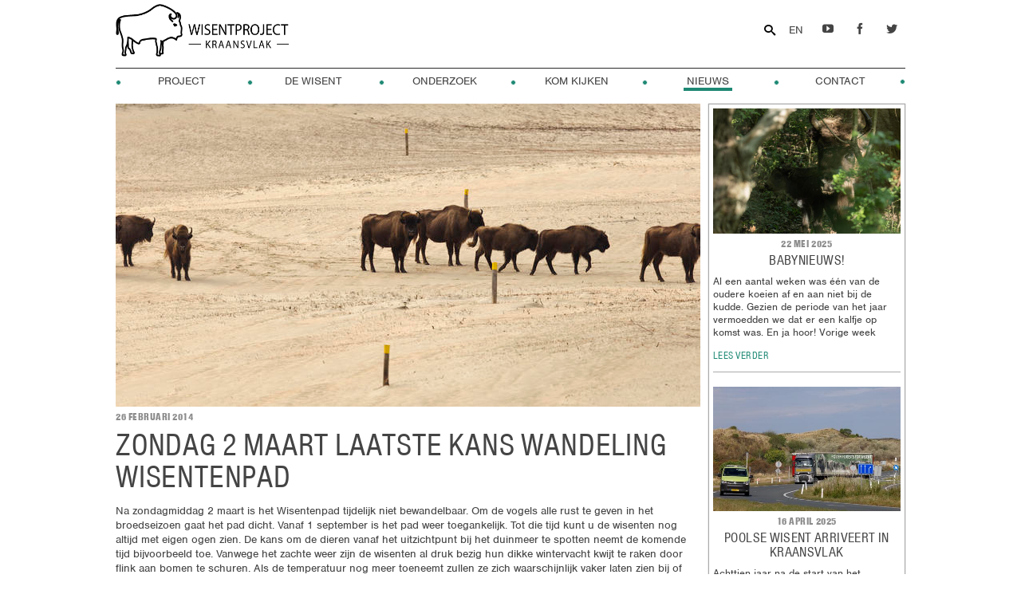

--- FILE ---
content_type: text/html; charset=utf-8
request_url: https://www.wisenten.nl/nl/nieuws/2014/zondag-2-maart-laatste-kans-wandeling-wisentenpad
body_size: 6934
content:
<!DOCTYPE html>
<!--[if IEMobile 7]><html class="iem7"  lang="nl" dir="ltr"><![endif]-->
<!--[if lte IE 6]><html class="lt-ie9 lt-ie8 lt-ie7"  lang="nl" dir="ltr"><![endif]-->
<!--[if (IE 7)&(!IEMobile)]><html class="lt-ie9 lt-ie8"  lang="nl" dir="ltr"><![endif]-->
<!--[if IE 8]><html class="lt-ie9"  lang="nl" dir="ltr"><![endif]-->
<!--[if (gte IE 9)|(gt IEMobile 7)]><!--><html  lang="nl" dir="ltr" prefix="content: http://purl.org/rss/1.0/modules/content/ dc: http://purl.org/dc/terms/ foaf: http://xmlns.com/foaf/0.1/ og: http://ogp.me/ns# rdfs: http://www.w3.org/2000/01/rdf-schema# sioc: http://rdfs.org/sioc/ns# sioct: http://rdfs.org/sioc/types# skos: http://www.w3.org/2004/02/skos/core# xsd: http://www.w3.org/2001/XMLSchema#"><!--<![endif]-->

<head>
  <meta charset="utf-8" />
<meta name="description" content="Na zondagmiddag 2 maart is het Wisentenpad tijdelijk niet bewandelbaar. Om de vogels alle rust te geven in het broedseizoen gaat het pad dicht. Vanaf 1 september is het pad weer toegankelijk. Tot die tijd kunt u de wisenten nog altijd met eigen ogen zien. De kans om de dieren vanaf het uitzichtpunt bij het duinmeer te spotten neemt de komende tijd bijvoorbeeld toe. Vanwege het zachte weer zijn de wisenten al druk bezig hun dikke wintervacht kwijt te raken door flink aan bomen te schuren." />
<meta name="generator" content="Drupal 7 (http://drupal.org)" />
<link rel="canonical" href="https://www.wisenten.nl/nl/nieuws/2014/zondag-2-maart-laatste-kans-wandeling-wisentenpad" />
<link rel="shortlink" href="https://www.wisenten.nl/nl/node/110" />
  <title>Zondag 2 maart laatste kans wandeling Wisentenpad | Wisentproject Kraansvlak</title>

    <meta name="MobileOptimized" content="width">
  <meta name="HandheldFriendly" content="true">
  <meta name="viewport" content="width=device-width,initial-scale=1,maximum-scale=1">
<meta http-equiv="cleartype" content="on">
<link rel="apple-touch-icon" sizes="57x57" href="/apple-touch-icon-57x57.png">
<link rel="apple-touch-icon" sizes="114x114" href="/apple-touch-icon-114x114.png">
<link rel="apple-touch-icon" sizes="72x72" href="/apple-touch-icon-72x72.png">
<link rel="apple-touch-icon" sizes="144x144" href="/apple-touch-icon-144x144.png">
<link rel="apple-touch-icon" sizes="60x60" href="/apple-touch-icon-60x60.png">
<link rel="apple-touch-icon" sizes="120x120" href="/apple-touch-icon-120x120.png">
<link rel="apple-touch-icon" sizes="76x76" href="/apple-touch-icon-76x76.png">
<link rel="apple-touch-icon" sizes="152x152" href="/apple-touch-icon-152x152.png">
<link rel="icon" type="image/png" href="/favicon-160x160.png" sizes="160x160">
<link rel="icon" type="image/png" href="/favicon-96x96.png" sizes="96x96">
<link rel="icon" type="image/png" href="/favicon-16x16.png" sizes="16x16">
<link rel="icon" type="image/png" href="/favicon-32x32.png" sizes="32x32">
<meta name="msapplication-TileColor" content="#da532c">
<meta name="msapplication-TileImage" content="/mstile-144x144.png">


<link type="text/css" rel="stylesheet" href="https://www.wisenten.nl/sites/default/files/css/css_lQaZfjVpwP_oGNqdtWCSpJT1EMqXdMiU84ekLLxQnc4.css" media="all" />
<link type="text/css" rel="stylesheet" href="https://www.wisenten.nl/sites/default/files/css/css__LeQxW73LSYscb1O__H6f-j_jdAzhZBaesGL19KEB6U.css" media="all" />
<link type="text/css" rel="stylesheet" href="https://www.wisenten.nl/sites/default/files/css/css_zw9JAFqfI25icOTki457OC34lHc0rOsHhjOT5RIrupk.css" media="all" />
<link type="text/css" rel="stylesheet" href="https://www.wisenten.nl/sites/default/files/css/css_Lo1yGhll9VoPpCQfwyvH3RVhgC2LygH5EgX1aXYsoi8.css" media="all" />
<link type="text/css" rel="stylesheet" href="https://www.wisenten.nl/sites/default/files/css/css_8GHKVixRq9R0lygwM5_s8meeGTas1F3KDA9I4WFarVE.css" media="all" />
<script src="//ajax.googleapis.com/ajax/libs/jquery/1.7.2/jquery.min.js"></script>
<script>window.jQuery || document.write("<script src='/sites/all/modules/jquery_update/replace/jquery/1.7/jquery.min.js'>\x3C/script>")</script>
<script src="https://www.wisenten.nl/misc/jquery-extend-3.4.0.js?v=1.7.2"></script>
<script src="https://www.wisenten.nl/misc/jquery-html-prefilter-3.5.0-backport.js?v=1.7.2"></script>
<script src="https://www.wisenten.nl/misc/jquery.once.js?v=1.2"></script>
<script src="https://www.wisenten.nl/misc/drupal.js?sld5op"></script>
<script src="//ajax.googleapis.com/ajax/libs/jqueryui/1.10.2/jquery-ui.min.js"></script>
<script>window.jQuery.ui || document.write("<script src='/sites/all/modules/jquery_update/replace/ui/ui/minified/jquery-ui.min.js'>\x3C/script>")</script>
<script src="https://www.wisenten.nl/misc/form-single-submit.js?v=7.98"></script>
<script>document.createElement( "picture" );</script>
<script src="https://www.wisenten.nl/sites/default/files/languages/nl_RnlUzq8RKlTQRsarx21oZLicFLUVrD9d3j_6SAUExGs.js?sld5op"></script>
<script src="https://www.wisenten.nl/sites/all/libraries/colorbox/jquery.colorbox-min.js?sld5op"></script>
<script src="https://www.wisenten.nl/sites/all/modules/colorbox/js/colorbox.js?sld5op"></script>
<script src="https://www.wisenten.nl/sites/all/modules/navbar_flush_cache/js/navbar_flush_cache.js?sld5op"></script>
<script src="https://www.wisenten.nl/sites/all/modules/responsive_menus/styles/meanMenu/jquery.meanmenu.min.js?sld5op"></script>
<script src="https://www.wisenten.nl/sites/all/modules/responsive_menus/styles/meanMenu/responsive_menus_mean_menu.js?sld5op"></script>
<script src="https://www.wisenten.nl/sites/all/modules/google_analytics/googleanalytics.js?sld5op"></script>
<script>(function(i,s,o,g,r,a,m){i["GoogleAnalyticsObject"]=r;i[r]=i[r]||function(){(i[r].q=i[r].q||[]).push(arguments)},i[r].l=1*new Date();a=s.createElement(o),m=s.getElementsByTagName(o)[0];a.async=1;a.src=g;m.parentNode.insertBefore(a,m)})(window,document,"script","//www.google-analytics.com/analytics.js","ga");ga("create", "UA-24008490-8", {"cookieDomain":"auto"});ga("set", "anonymizeIp", true);ga("send", "pageview");</script>
<script src="https://www.wisenten.nl/sites/all/themes/wiszen/js/script.js?sld5op"></script>
<script>jQuery.extend(Drupal.settings, {"basePath":"\/","pathPrefix":"nl\/","setHasJsCookie":0,"ajaxPageState":{"theme":"wiszen","theme_token":"2RoKzGe3oor_PPATj_py6zzS8MOu-iWQH_yerj6tU4c","js":{"sites\/all\/modules\/picture\/picturefill2\/picturefill.min.js":1,"sites\/all\/modules\/picture\/picture.min.js":1,"sites\/all\/libraries\/jquery.event.move\/js\/jquery.event.move.js":1,"sites\/all\/libraries\/jquery.event.swipe\/js\/jquery.event.swipe.js":1,"sites\/all\/modules\/colorbox_swipe\/colorbox_swipe.js":1,"\/\/ajax.googleapis.com\/ajax\/libs\/jquery\/1.7.2\/jquery.min.js":1,"0":1,"misc\/jquery-extend-3.4.0.js":1,"misc\/jquery-html-prefilter-3.5.0-backport.js":1,"misc\/jquery.once.js":1,"misc\/drupal.js":1,"\/\/ajax.googleapis.com\/ajax\/libs\/jqueryui\/1.10.2\/jquery-ui.min.js":1,"1":1,"misc\/form-single-submit.js":1,"2":1,"public:\/\/languages\/nl_RnlUzq8RKlTQRsarx21oZLicFLUVrD9d3j_6SAUExGs.js":1,"sites\/all\/libraries\/colorbox\/jquery.colorbox-min.js":1,"sites\/all\/modules\/colorbox\/js\/colorbox.js":1,"sites\/all\/modules\/navbar_flush_cache\/js\/navbar_flush_cache.js":1,"sites\/all\/modules\/responsive_menus\/styles\/meanMenu\/jquery.meanmenu.min.js":1,"sites\/all\/modules\/responsive_menus\/styles\/meanMenu\/responsive_menus_mean_menu.js":1,"sites\/all\/modules\/google_analytics\/googleanalytics.js":1,"3":1,"sites\/all\/themes\/wiszen\/js\/script.js":1},"css":{"modules\/system\/system.base.css":1,"modules\/system\/system.menus.css":1,"modules\/system\/system.messages.css":1,"modules\/system\/system.theme.css":1,"misc\/ui\/jquery.ui.core.css":1,"misc\/ui\/jquery.ui.theme.css":1,"sites\/all\/modules\/date\/date_api\/date.css":1,"sites\/all\/modules\/date\/date_popup\/themes\/datepicker.1.7.css":1,"modules\/field\/theme\/field.css":1,"modules\/node\/node.css":1,"sites\/all\/modules\/picture\/picture_wysiwyg.css":1,"modules\/user\/user.css":1,"sites\/all\/modules\/views\/css\/views.css":1,"sites\/all\/modules\/ctools\/css\/ctools.css":1,"sites\/all\/modules\/panels\/css\/panels.css":1,"sites\/all\/modules\/colorbox_swipe\/colorbox_swipe.css":1,"sites\/all\/modules\/responsive_menus\/styles\/meanMenu\/meanmenu.min.css":1,"sites\/all\/themes\/wiszen\/system.menus.css":1,"sites\/all\/themes\/wiszen\/system.messages.css":1,"sites\/all\/themes\/wiszen\/system.theme.css":1,"sites\/all\/themes\/wiszen\/css\/flexslider.css":1,"sites\/all\/themes\/wiszen\/css\/colorbox.css":1,"sites\/all\/themes\/wiszen\/css\/styles.css":1}},"colorbox":{"transition":"elastic","speed":"350","opacity":"0.85","slideshow":false,"slideshowAuto":true,"slideshowSpeed":"2500","slideshowStart":"start slideshow","slideshowStop":"stop slideshow","current":"","previous":"","next":"","close":"Close","overlayClose":true,"returnFocus":true,"maxWidth":"90%","maxHeight":"98%","initialWidth":"300","initialHeight":"250","fixed":true,"scrolling":true,"mobiledetect":false,"mobiledevicewidth":"480px","file_public_path":"\/sites\/default\/files","specificPagesDefaultValue":"admin*\nimagebrowser*\nimg_assist*\nimce*\nnode\/add\/*\nnode\/*\/edit\nprint\/*\nprintpdf\/*\nsystem\/ajax\nsystem\/ajax\/*"},"responsive_menus":[{"selectors":"#main-menu","container":"body","trigger_txt":"\u003Cspan \/\u003E\u003Cspan \/\u003E\u003Cspan \/\u003E","close_txt":"X","close_size":"18px","position":"left","media_size":"780","show_children":"1","expand_children":"1","expand_txt":"+","contract_txt":"-","remove_attrs":"1","responsive_menus_style":"mean_menu"}],"googleanalytics":{"trackOutbound":1,"trackMailto":1,"trackDownload":1,"trackDownloadExtensions":"7z|aac|arc|arj|asf|asx|avi|bin|csv|doc(x|m)?|dot(x|m)?|exe|flv|gif|gz|gzip|hqx|jar|jpe?g|js|mp(2|3|4|e?g)|mov(ie)?|msi|msp|pdf|phps|png|ppt(x|m)?|pot(x|m)?|pps(x|m)?|ppam|sld(x|m)?|thmx|qtm?|ra(m|r)?|sea|sit|tar|tgz|torrent|txt|wav|wma|wmv|wpd|xls(x|m|b)?|xlt(x|m)|xlam|xml|z|zip","trackColorbox":1},"currentPath":"node\/110","currentPathIsAdmin":false,"urlIsAjaxTrusted":{"\/nl\/search":true}});</script>
<script src="//use.typekit.net/txd8kov.js"></script>
<script>try{Typekit.load();}catch(e){}</script>
    <!--[if lt IE 9]>
    <script src="/sites/all/themes/zen/js/html5-respond.js"></script>
    <![endif]-->
  </head>
<body class="html not-front not-logged-in no-sidebars page-node page-node- page-node-110 node-type-news   i18n-nl section-nieuws page-panels" >
    <p id="skip-link">
    <a href="#main-menu" class="element-invisible element-focusable">Jump to navigation</a>
  </p>
<header id="header" >
	<div class="top-section-wrapper">
		<section id="top-section" class="clearfix">
			<a id="logo" title="Home" rel="home" href="/nl">
				<img alt="Home" src="/img/logo-wisenten@2x.png">
			</a>
			<ul class="language-social">
				<li class="first blocklink blocklink-language">
					<a class="language-link" lang="en" href="/en/node/110">EN</a>				</li>
				<li class="blocklink blocklink-youtube"><a target="_blank" href="http://www.youtube.com/user/WisentenKraansvlak"><i class="icon icon-youtube"></i></a></li>
				<li class="blocklink blocklink-facebook"><a target="_blank" href="https://www.facebook.com/wisentenkraansvlak"><i class="icon icon-facebook"></i></a></li>
				<li class="blocklink blocklink-twitter"><a target="_blank" href="https://twitter.com/wisenten"><i class="icon icon-twitter"></i></a></li>

			</ul>
			<div class="panel-pane pane-block pane-views-exp-search-page-1"  id="searchbox">
  
      
  
  <form action="/nl/search" method="get" id="views-exposed-form-search-page-1" accept-charset="UTF-8"><div><div class="views-exposed-form">
  <div class="views-exposed-widgets clearfix">
          <div id="edit-search-api-views-fulltext-wrapper" class="views-exposed-widget views-widget-filter-search_api_views_fulltext">
                        <div class="views-widget">
          <div class="form-item form-type-textfield form-item-search-api-views-fulltext">
 <input type="text" id="edit-search-api-views-fulltext" name="search_api_views_fulltext" value="" size="30" maxlength="128" class="form-text" />
</div>
        </div>
              </div>
                    <div class="views-exposed-widget views-submit-button">
      <input type="submit" id="edit-submit-search" value="" class="form-submit" />    </div>
      </div>
</div>
</div></form>
  
  </div>
<div class="panel-pane pane-menu-tree pane-main-menu clearfix"  id="main-menu">
  
      
  
  <div class="menu-block-wrapper menu-block-ctools-main-menu-9 menu-name-main-menu parent-mlid-0 menu-level-1">
  <ul class="menu"><li class="menu__item is-expanded first expanded menu-mlid-845"><a href="/nl/project" title="" class="menu__link">Project</a><ul class="menu"><li class="menu__item is-leaf first leaf menu-mlid-991"><a href="/nl/project" title="" class="menu__link">Project</a></li>
<li class="menu__item is-leaf leaf menu-mlid-795"><a href="/nl/historie" class="menu__link">Historie</a></li>
<li class="menu__item is-leaf leaf menu-mlid-881"><a href="/nl/partners" class="menu__link">Partners</a></li>
<li class="menu__item is-leaf leaf menu-mlid-908"><a href="/nl/internationaal" class="menu__link">Internationaal</a></li>
<li class="menu__item is-leaf leaf menu-mlid-883"><a href="/nl/gebied" class="menu__link">Gebied</a></li>
<li class="menu__item is-leaf leaf menu-mlid-988"><a href="/nl/steun-ons" class="menu__link">Steun ons</a></li>
<li class="menu__item is-leaf last leaf menu-mlid-925"><a href="/nl/gallery" title="" class="menu__link">Galerij</a></li>
</ul></li>
<li class="menu__item is-expanded expanded menu-mlid-785"><a href="/nl/wisent-grazer-van-halfopen-bos" class="menu__link">De Wisent</a><ul class="menu"><li class="menu__item is-leaf first leaf menu-mlid-992"><a href="/nl/wisent-grazer-van-halfopen-bos" title="" class="menu__link">De wisent</a></li>
<li class="menu__item is-leaf leaf menu-mlid-904"><a href="/nl/geschiedenis" class="menu__link">Geschiedenis</a></li>
<li class="menu__item is-leaf leaf menu-mlid-982"><a href="/nl/kuddedier" class="menu__link">Kuddedier</a></li>
<li class="menu__item is-leaf leaf menu-mlid-984"><a href="/nl/voedsel" class="menu__link">Voedsel</a></li>
<li class="menu__item is-leaf leaf menu-mlid-986"><a href="/nl/gedrag" class="menu__link">Gedrag</a></li>
<li class="menu__item is-leaf last leaf menu-mlid-3063"><a href="/nl/nederland" class="menu__link">In Nederland</a></li>
</ul></li>
<li class="menu__item is-expanded expanded menu-mlid-843"><a href="/nl/onderzoek" class="menu__link">Onderzoek</a><ul class="menu"><li class="menu__item is-leaf first leaf menu-mlid-994"><a href="/nl/onderzoek" title="" class="menu__link">Onderzoek</a></li>
<li class="menu__item is-leaf last leaf menu-mlid-3562"><a href="/nl/stages" title="" class="menu__link">Stages</a></li>
</ul></li>
<li class="menu__item is-expanded expanded menu-mlid-847"><a href="/nl/kom-kijken" class="menu__link">Kom kijken</a><ul class="menu"><li class="menu__item is-leaf first leaf menu-mlid-996"><a href="/nl/kom-kijken" title="" class="menu__link">Kom kijken</a></li>
<li class="menu__item is-leaf leaf menu-mlid-831"><a href="/nl/waar-zijn-ze" title="" class="menu__link">Waar zijn ze?</a></li>
<li class="menu__item is-leaf leaf menu-mlid-912"><a href="/nl/zelf-op-pad" class="menu__link">Zelf op pad</a></li>
<li class="menu__item is-leaf leaf menu-mlid-1797"><a href="/nl/met-een-gids" class="menu__link">Met een gids</a></li>
<li class="menu__item is-leaf last leaf menu-mlid-900"><a href="/nl/route" class="menu__link">Route</a></li>
</ul></li>
<li class="menu__item is-expanded expanded menu-mlid-827"><a href="/nl/news" title="" class="menu__link">Nieuws</a><ul class="menu"><li class="menu__item is-leaf first leaf menu-mlid-2228"><a href="/nl/news" title="" class="menu__link">Nieuws</a></li>
<li class="menu__item is-leaf leaf menu-mlid-2222"><a href="/nl/publicaties" class="menu__link">Publicaties</a></li>
<li class="menu__item is-leaf leaf menu-mlid-2224"><a href="/nl/media" class="menu__link">Media</a></li>
<li class="menu__item is-leaf leaf menu-mlid-2226"><a href="/nl/video" class="menu__link">Video</a></li>
<li class="menu__item is-leaf last leaf menu-mlid-3295"><a href="/nl/10-jaar-wisenten" class="menu__link">10 jaar wisenten</a></li>
</ul></li>
<li class="menu__item is-leaf last leaf menu-mlid-967"><a href="/nl/neem-contact-op" class="menu__link">Contact</a></li>
</ul></div>

  
  </div>
</section>
		</div>
		<div class="slider-section-wrapper">
			<section id="slider-section"></section>
		</div>
	</header>
	<main id="main">
		<div class="main-wrapper"><div class="panel-pane pane-page-content" >
  
      
  
  

<article id="article-with-sidebar-right"><div class="article-inner clearfix"><div class="panel-pane pane-entity-field pane-node-field-image newstopimg" >
  
      
  
  
  <div class="field field-name-field-image field-type-image field-label-hidden">
    <div id="file-334" class="file file-image file-image-jpeg">

        <h2 class="element-invisible"><a href="/nl/files/130214ruudmaaskantparoramawisentenontdekkenwisentpadmg4447jpg">130214_ruud_maaskant_parorama_wisenten_ontdekken_wisentpad_mg_4447.jpg</a></h2>
    
  
  <div class="content">
    <a href="https://www.wisenten.nl/sites/default/files/styles/colorbox/public/130214_ruud_maaskant_parorama_wisenten_ontdekken_wisentpad_mg_4447.jpg?itok=CTy_Zoy3" title="Wisenten ontdekken Wisentenpad. Foto: Ruud Maaskant" class="colorbox" data-colorbox-gallery="gallery-file-334-FUk34wP6kho" data-cbox-img-attrs="{&quot;title&quot;: &quot;Wisenten ontdekken Wisentenpad. Foto: Ruud Maaskant&quot;, &quot;alt&quot;: &quot;Wisenten ontdekken Wisentenpad. Foto: Ruud Maaskant&quot;}"><img typeof="foaf:Image" src="https://www.wisenten.nl/sites/default/files/styles/news/public/130214_ruud_maaskant_parorama_wisenten_ontdekken_wisentpad_mg_4447.jpg?itok=aiGFymjx" alt="Wisenten ontdekken Wisentenpad. Foto: Ruud Maaskant" title="Wisenten ontdekken Wisentenpad. Foto: Ruud Maaskant" /></a>  </div>

  
</div>
  </div>

  
  </div>
<div class="panel-pane pane-node-created newsdate" >
  
      
  
  26 februari  2014
  
  </div>
<div class="panel-pane pane-node-title" >
  
      
  
  <h1 class="node-title">Zondag 2 maart laatste kans wandeling Wisentenpad</h1>

  
  </div>
<div class="panel-pane pane-node-body" >
  
      
  
  <div class="field field-name-body field-type-text-with-summary field-label-hidden"><div class="field-items"><div class="field-item even" property="content:encoded"><p>Na zondagmiddag 2 maart is het Wisentenpad tijdelijk niet bewandelbaar. Om de vogels alle rust te geven in het broedseizoen gaat het pad dicht. Vanaf 1 september is het pad weer toegankelijk. Tot die tijd kunt u de wisenten nog altijd met eigen ogen zien. De kans om de dieren vanaf het uitzichtpunt bij het duinmeer te spotten neemt de komende tijd bijvoorbeeld toe. Vanwege het zachte weer zijn de wisenten al druk bezig hun dikke wintervacht kwijt te raken door flink aan bomen te schuren. Als de temperatuur nog meer toeneemt zullen ze zich waarschijnlijk vaker laten zien bij of zelfs in het duinmeer. Ook vinden er de komende tijd diverse groepsexcursies naar het wisentgebied plaats, voor data zie de website van <a href="http://www.np-zuidkennemerland.nl/documents/overzicht-en-online-boeken.xml?lang=nl" target="_blank">Nationaal Park Zuid-Kennemerland</a>.</p>
</div></div></div>
  
  </div>
<div class="panel-pane pane-custom pane-1" >
  
      
  
  <div class="service-links">
<div class="item-list">
<ul>
<li class="first">
     <a class="service-links-twitter" target="_blank" rel="nofollow" title="Share this on Twitter" href="http://twitter.com/share?url=https://www.wisenten.nl/nl/nieuws/2014/zondag-2-maart-laatste-kans-wandeling-wisentenpad"><i class="icon icon-twitter"></i>Tweet</a>
   </li>
<li>
     <a class="service-links-facebook" target="_blank" rel="nofollow" title="Share on Facebook" href="http://www.facebook.com/sharer.php?u=https://www.wisenten.nl/nl/nieuws/2014/zondag-2-maart-laatste-kans-wandeling-wisentenpad"><i class="icon icon-facebook"></i>Share</a>
   </li>
<li class="last">
    <a class="service-links-google-plus" target="_blank" rel="nofollow" title="Share this on Google+" href="https://plus.google.com/share?url=https://www.wisenten.nl/nl/nieuws/2014/zondag-2-maart-laatste-kans-wandeling-wisentenpad"><i class="icon icon-google-plus"></i>Share</a>
    </li>

</ul>
</div>
</div>

  
  </div>
<div class="panel-pane pane-entity-field pane-node-field-image bottomimg" >
  
        <h2 class="pane-title">Foto's</h2>
    
  
  
  <div class="field field-name-field-image field-type-image field-label-hidden">
    <a href="https://www.wisenten.nl/sites/default/files/styles/colorbox/public/130214_ruud_maaskant_parorama_wisenten_ontdekken_wisentpad_mg_4447.jpg?itok=CTy_Zoy3" title="Wisenten ontdekken Wisentenpad. Foto: Ruud Maaskant" class="colorbox" data-colorbox-gallery="gallery-node-110-FUk34wP6kho" data-cbox-img-attrs="{&quot;title&quot;: &quot;Bison discover Bison trail. Photo: Ruud Maaskant&quot;, &quot;alt&quot;: &quot;Bison discover Bison trail. Photo: Ruud Maaskant&quot;}"><img typeof="foaf:Image" src="https://www.wisenten.nl/sites/default/files/styles/media_thumbnail/public/130214_ruud_maaskant_parorama_wisenten_ontdekken_wisentpad_mg_4447.jpg?itok=h418RQNo" width="100" height="100" alt="Bison discover Bison trail. Photo: Ruud Maaskant" title="Bison discover Bison trail. Photo: Ruud Maaskant" /></a>  </div>

  
  </div>
</div></article>
<aside id="sidebar-right">
         <div class="sidebar clearfix"><div class="panel-pane pane-views-panes pane-news-panel-pane-2" >
  
      
  
  <div class="view view-news view-id-news view-display-id-panel_pane_2 view-dom-id-c83b6fafac777f47834278a526d30002">
        
  
  
      <div class="view-content">
        <div class="views-row views-row-1 views-row-odd views-row-first newsitem sidenews">
    <article class="teaser teaser-1 node node-news node-promoted node-teaser clearfix" about="/nl/nieuws/2025/babynieuws" typeof="sioc:Item foaf:Document">


  
  <div class="imagewrapper">
    <a href="/nl/nieuws/2025/babynieuws"><img typeof="foaf:Image" src="https://www.wisenten.nl/sites/default/files/styles/news_teaser/public/rm_eertse_keer_kalf_12_mei_ochtend_5rm4626_copy.jpg?itok=ozYPFV4K" /></a>
    

  </div>
  <div class="textwrapper">
    <span class="newsdate">22 mei  2025</span>

    <h2 class="node__title node-title"><a href="/nl/nieuws/2025/babynieuws">Babynieuws!</a></h2>
    <div class="field field-name-body field-type-text-with-summary field-label-hidden"><div class="field-items"><div class="field-item even" property="content:encoded">Al een aantal weken was één van de oudere koeien af en aan niet bij de kudde. Gezien de periode van het jaar vermoedden we dat er een kalfje op komst was. En ja hoor! Vorige week</div></div></div>    <a class="more-news" href="/nl/nieuws/2025/babynieuws">lees verder</a>
  </div>





</article>
  </div>
  <div class="views-row views-row-2 views-row-even views-row-last newsitem sidenews">
    <article class="teaser teaser-2 node node-news node-promoted node-teaser clearfix" about="/nl/nieuws/2025/poolse-wisent-arriveert-kraansvlak" typeof="sioc:Item foaf:Document">


  
  <div class="imagewrapper">
    <a href="/nl/nieuws/2025/poolse-wisent-arriveert-kraansvlak"><img typeof="foaf:Image" src="https://www.wisenten.nl/sites/default/files/styles/news_teaser/public/keren_vrachtwagen_zeeweg_0.jpg?itok=VLIcn9--" /></a>
    

  </div>
  <div class="textwrapper">
    <span class="newsdate">16 april  2025</span>

    <h2 class="node__title node-title"><a href="/nl/nieuws/2025/poolse-wisent-arriveert-kraansvlak">POOLSE WISENT ARRIVEERT IN KRAANSVLAK</a></h2>
    <div class="field field-name-body field-type-text-with-summary field-label-hidden"><div class="field-items"><div class="field-item even" property="content:encoded">Achttien jaar na de start van het Wisentenproject is er gisteren weer een Poolse wisent toegevoegd aan de kudde in Kraansvlak. 24 april 2007 arriveerden de eerste drie wisenten uit</div></div></div>    <a class="more-news" href="/nl/nieuws/2025/poolse-wisent-arriveert-kraansvlak">lees verder</a>
  </div>





</article>
  </div>
    </div>
  
  
  
  
  
  
</div>
  
  </div>
</div>
    </aside>
<aside id="bottom">
		
</aside>

  
  </div>
</div>
	</main>
	<footer id="footer" class="clearfix" >
		<div class="footer-wrapper"><div class="footer-inner">
			<div id="sitemap-toggle">sitemap</div>
							<a href="/nl/node/140" id="support">STEUN HET PROJECT</a>
						<div id="footer-sitemap">
				<div id="footer-left"><div class="panel-pane pane-menu-tree pane-main-menu first-column top" >
  
        <h2 class="pane-title"><a href="/nl/project" title="">Project</a></h2>
    
  
  <div class="menu-block-wrapper menu-block-ctools-main-menu-1 menu-name-main-menu parent-mlid-845 menu-level-1">
  <ul class="menu"><li class="menu__item is-leaf first leaf menu-mlid-991"><a href="/nl/project" title="" class="menu__link">Project</a></li>
<li class="menu__item is-leaf leaf menu-mlid-795"><a href="/nl/historie" class="menu__link">Historie</a></li>
<li class="menu__item is-leaf leaf menu-mlid-881"><a href="/nl/partners" class="menu__link">Partners</a></li>
<li class="menu__item is-leaf leaf menu-mlid-908"><a href="/nl/internationaal" class="menu__link">Internationaal</a></li>
<li class="menu__item is-leaf leaf menu-mlid-883"><a href="/nl/gebied" class="menu__link">Gebied</a></li>
<li class="menu__item is-leaf leaf menu-mlid-988"><a href="/nl/steun-ons" class="menu__link">Steun ons</a></li>
<li class="menu__item is-leaf last leaf menu-mlid-925"><a href="/nl/gallery" title="" class="menu__link">Galerij</a></li>
</ul></div>

  
  </div>
</div>
				<div id="footer-middle"><div class="panel-pane pane-menu-tree pane-main-menu second-column top" >
  
        <h2 class="pane-title"><a href="/nl/wisent-grazer-van-halfopen-bos">De Wisent</a></h2>
    
  
  <div class="menu-block-wrapper menu-block-ctools-main-menu-3 menu-name-main-menu parent-mlid-785 menu-level-1">
  <ul class="menu"><li class="menu__item is-leaf first leaf menu-mlid-992"><a href="/nl/wisent-grazer-van-halfopen-bos" title="" class="menu__link">De wisent</a></li>
<li class="menu__item is-leaf leaf menu-mlid-904"><a href="/nl/geschiedenis" class="menu__link">Geschiedenis</a></li>
<li class="menu__item is-leaf leaf menu-mlid-982"><a href="/nl/kuddedier" class="menu__link">Kuddedier</a></li>
<li class="menu__item is-leaf leaf menu-mlid-984"><a href="/nl/voedsel" class="menu__link">Voedsel</a></li>
<li class="menu__item is-leaf leaf menu-mlid-986"><a href="/nl/gedrag" class="menu__link">Gedrag</a></li>
<li class="menu__item is-leaf last leaf menu-mlid-3063"><a href="/nl/nederland" class="menu__link">In Nederland</a></li>
</ul></div>

  
  </div>
<div class="panel-pane pane-menu-tree pane-main-menu second-column" >
  
        <h2 class="pane-title"><a href="/nl/onderzoek">Onderzoek</a></h2>
    
  
  <div class="menu-block-wrapper menu-block-ctools-main-menu-6 menu-name-main-menu parent-mlid-843 menu-level-1">
  <ul class="menu"><li class="menu__item is-leaf first leaf menu-mlid-994"><a href="/nl/onderzoek" title="" class="menu__link">Onderzoek</a></li>
<li class="menu__item is-leaf last leaf menu-mlid-3562"><a href="/nl/stages" title="" class="menu__link">Stages</a></li>
</ul></div>

  
  </div>
</div>
				<div id="footer-right"><div class="panel-pane pane-menu-tree pane-main-menu third-column top" >
  
        <h2 class="pane-title"><a href="/nl/kom-kijken">Kom kijken</a></h2>
    
  
  <div class="menu-block-wrapper menu-block-ctools-main-menu-8 menu-name-main-menu parent-mlid-847 menu-level-1">
  <ul class="menu"><li class="menu__item is-leaf first leaf menu-mlid-996"><a href="/nl/kom-kijken" title="" class="menu__link">Kom kijken</a></li>
<li class="menu__item is-leaf leaf menu-mlid-831"><a href="/nl/waar-zijn-ze" title="" class="menu__link">Waar zijn ze?</a></li>
<li class="menu__item is-leaf leaf menu-mlid-912"><a href="/nl/zelf-op-pad" class="menu__link">Zelf op pad</a></li>
<li class="menu__item is-leaf leaf menu-mlid-1797"><a href="/nl/met-een-gids" class="menu__link">Met een gids</a></li>
<li class="menu__item is-leaf last leaf menu-mlid-900"><a href="/nl/route" class="menu__link">Route</a></li>
</ul></div>

  
  </div>
<div class="panel-pane pane-block pane-menu-menu-footer-extra" >
  
      
  
  <ul class="menu"><li class="menu__item is-leaf first leaf"><a href="/nl/news" title="" class="menu__link">Nieuws</a></li>
<li class="menu__item is-leaf leaf"><a href="/nl/download" title="" class="menu__link">Download</a></li>
<li class="menu__item is-leaf leaf"><a href="/nl/neem-contact-op" title="" class="menu__link">Contact</a></li>
<li class="menu__item is-leaf leaf"><a href="/nl/search" title="" class="menu__link">Zoeken</a></li>
<li class="menu__item is-leaf last leaf"><a href="/nl/disclaimer" title="" class="menu__link">Disclaimer</a></li>
</ul>
  
  </div>
</div>
				<div id="footer-right-contact"><div class="panel-pane pane-custom pane-2 fourth-column" >
  
      
  
  <p><a href="/node/134">CONTACT</a><br /><br />PWN<br />Esther Rodriguez<br />Zeeweg 12<br />2051 EC Overveen<br /> </p>

  
  </div>
</div>
			</div></div></div>
		</footer>

<script src="https://www.wisenten.nl/sites/all/modules/picture/picturefill2/picturefill.min.js?v=2.3.1"></script>
<script src="https://www.wisenten.nl/sites/all/modules/picture/picture.min.js?v=7.98"></script>
<script src="https://www.wisenten.nl/sites/all/libraries/jquery.event.move/js/jquery.event.move.js?sld5op"></script>
<script src="https://www.wisenten.nl/sites/all/libraries/jquery.event.swipe/js/jquery.event.swipe.js?sld5op"></script>
<script src="https://www.wisenten.nl/sites/all/modules/colorbox_swipe/colorbox_swipe.js?sld5op"></script>
</body>
</html>


--- FILE ---
content_type: text/css
request_url: https://www.wisenten.nl/sites/default/files/css/css_8GHKVixRq9R0lygwM5_s8meeGTas1F3KDA9I4WFarVE.css
body_size: 13054
content:
.flex-container a:active,.flexslider a:active,.flex-container a:focus,.flexslider a:focus{outline:none}.slides,.flex-control-nav,.flex-direction-nav{margin:0;padding:0;list-style:none}.flexslider{margin:0;padding:0}.flexslider .slides>li{display:none;-webkit-backface-visibility:hidden}.flexslider .slides img{width:100%;display:block}.flex-pauseplay span{text-transform:capitalize}.slides:after{content:".";display:block;clear:both;visibility:hidden;line-height:0;height:0}html[xmlns] .slides{display:block}* html .slides{height:1%}.no-js .slides>li:first-child{display:block}.flexslider{margin:0 0 20px;position:relative;zoom:1}.flex-viewport{max-height:2000px;-webkit-transition:all 1s ease;-moz-transition:all 1s ease;-o-transition:all 1s ease;transition:all 1s ease}.loading .flex-viewport{max-height:300px}.flexslider .slides{zoom:1}.carousel li{margin-right:5px}.flex-direction-nav{*height:0}.flex-direction-nav a{text-decoration:none;display:block;width:40px;height:40px;margin:-20px 0 0;position:absolute;top:50%;z-index:10;overflow:hidden;opacity:0;cursor:pointer;color:rgba(0,0,0,0.8);text-shadow:1px 1px 0 rgba(255,255,255,0.3);-webkit-transition:all .3s ease;-moz-transition:all .3s ease;transition:all .3s ease}.flex-direction-nav .flex-prev{color:white;left:-50px}.flex-direction-nav .flex-next{color:white;right:-50px;text-align:right}.flexslider:hover .flex-prev{opacity:0.7;left:10px}.flexslider:hover .flex-next{opacity:0.7;right:10px}.flexslider:hover .flex-next:hover,.flexslider:hover .flex-prev:hover{opacity:1}.flex-direction-nav .flex-disabled{opacity:0 !important;filter:alpha(opacity=0);cursor:default}.flex-direction-nav a:before{font-family:"flexslider-icon";font-size:40px;line-height:1;display:inline-block;content:'\f001'}.flex-direction-nav a.flex-next:before{content:'\f002'}.flex-pauseplay a{display:block;width:20px;height:20px;position:absolute;bottom:5px;left:10px;opacity:0.8;z-index:10;overflow:hidden;cursor:pointer;color:#000}.flex-pauseplay a:before{font-family:"flexslider-icon";font-size:20px;display:inline-block;content:'\f004'}.flex-pauseplay a:hover{opacity:1}.flex-pauseplay a.flex-play:before{content:'\f003'}.flex-control-nav{width:100%;position:absolute;z-index:9999;bottom:15px;text-align:center}.flex-control-nav li{margin:0 6px;display:inline-block;zoom:1;*display:inline}.flex-control-paging li a{width:11px;height:11px;display:block;background:#666;background:rgba(0,0,0,0.5);cursor:pointer;text-indent:-9999px;-webkit-border-radius:20px;-moz-border-radius:20px;-o-border-radius:20px;border-radius:20px;-webkit-box-shadow:inset 0 0 3px rgba(0,0,0,0.3);-moz-box-shadow:inset 0 0 3px rgba(0,0,0,0.3);-o-box-shadow:inset 0 0 3px rgba(0,0,0,0.3);box-shadow:inset 0 0 3px rgba(0,0,0,0.3)}.flex-control-paging li a:hover{background:#333;background:rgba(0,0,0,0.7)}.flex-control-paging li a.flex-active{background:#000;background:rgba(0,0,0,0.9);cursor:default}.flex-control-thumbs{margin:5px 0 0;position:static;overflow:hidden}.flex-control-thumbs li{width:25%;float:left;margin:0}.flex-control-thumbs img{width:100%;display:block;opacity:.7;cursor:pointer}.flex-control-thumbs img:hover{opacity:1}.flex-control-thumbs .flex-active{opacity:1;cursor:default}@media screen and (max-width:860px){.flex-direction-nav .flex-prev{opacity:1;left:10px}.flex-direction-nav .flex-next{opacity:1;right:10px}}
#colorbox,#cboxOverlay,#cboxWrapper{position:absolute;top:0;left:0;z-index:9999}#cboxOverlay{position:fixed;width:100%;height:100%}#cboxMiddleLeft,#cboxBottomLeft{clear:left}#cboxContent{position:relative;padding-left:30px;padding-right:30px}#cboxLoadedContent{overflow:auto;-webkit-overflow-scrolling:touch}#cboxTitle{margin:0}#cboxLoadingOverlay,#cboxLoadingGraphic{position:absolute;top:0;left:0;width:100%;height:100%}#cboxPrevious,#cboxNext,#cboxClose,#cboxSlideshow{border:0;padding:0;margin:0;overflow:visible;width:auto;background:none;cursor:pointer}#cboxPrevious:active,#cboxNext:active,#cboxClose:active,#cboxSlideshow:active{outline:0}.cboxPhoto{float:left;margin:auto;border:0;display:block;max-width:none}.cboxIframe{width:100%;height:100%;display:block;border:0}#colorbox,#cboxContent,#cboxLoadedContent{-moz-box-sizing:content-box;-webkit-box-sizing:content-box;box-sizing:content-box}#cboxOverlay{background:#000}#colorbox{outline:0}#cboxWrapper{background:nonde;-moz-border-radius:5px;-webkit-border-radius:5px;border-radius:5px}#cboxTopLeft{width:15px;height:15px}#cboxTopCenter{height:15px}#cboxTopRight{width:15px;height:15px}#cboxBottomLeft{width:15px;height:10px}#cboxBottomCenter{height:10px}#cboxBottomRight{width:15px;height:10px}#cboxMiddleLeft{width:15px}#cboxMiddleRight{width:15px}#cboxContent{background:none}#cboxError{padding:50px;border:1px solid #ccc}#cboxLoadedContent{margin-bottom:28px}#cboxTitle{background:none repeat scroll 0 0 rgba(0,0,0,0);bottom:-5px;color:white;left:0;padding:4px 6px;position:absolute;right:0;text-align:center;text-transform:uppercase;width:100%;-moz-box-sizing:border-box;-webkit-box-sizing:border-box;box-sizing:border-box}#cboxCurrent{display:none !important;position:absolute;bottom:4px;left:60px;color:#949494}.cboxSlideshow_on #cboxSlideshow{position:absolute;bottom:0px;right:30px;background:url(/sites/all/themes/wiszen/css/images/controls.png) no-repeat -75px -50px;width:25px;height:25px;text-indent:-9999px}.cboxSlideshow_on #cboxSlideshow:hover{background-position:-101px -50px}.cboxSlideshow_off #cboxSlideshow{position:absolute;bottom:0px;right:30px;background:url(/sites/all/themes/wiszen/css/images/controls.png) no-repeat -25px -50px;width:25px;height:25px;text-indent:-9999px}.cboxSlideshow_off #cboxSlideshow:hover{background-position:-49px -50px}#cboxPrevious{transition:opacity 0.5s ease;position:absolute;bottom:50%;left:-10px;width:25px;height:40px;color:white;opacity:0}#colorbox:hover #cboxPrevious{opacity:1}#cboxPrevious:before{font-family:"flexslider-icon";font-size:40px;line-height:1;display:inline-block;content:'\f001'}#cboxNext{transition:opacity 0.5s ease;position:absolute;bottom:50%;right:-10px;width:25px;height:40px;color:white;font-size:0;opacity:0}#colorbox:hover #cboxNext{opacity:1}#cboxNext:before{font-family:"flexslider-icon";font-size:40px;line-height:1;display:inline-block;content:'\f002'}#cboxLoadingOverlay{background:#fff}#cboxLoadingGraphic{background:url(/sites/all/themes/wiszen/css/images/loading_animation.gif) no-repeat center center}#cboxClose{position:absolute;bottom:0;right:0;width:25px;height:25px;text-indent:-9999px}#cboxClose:hover{background-position:-25px -25px}
@font-face{font-family:'flexslider-icon';src:url(/sites/all/themes/wiszen/css/fonts/flexslider-icon.eot);src:url(/sites/all/themes/wiszen/css/fonts/flexslider-icon.eot?#iefix) format("embedded-opentype"),url(/sites/all/themes/wiszen/css/fonts/flexslider-icon.woff) format("woff"),url(/sites/all/themes/wiszen/css/fonts/flexslider-icon.ttf) format("truetype"),url(/sites/all/themes/wiszen/css/fonts/flexslider-icon.svg#flexslider-icon) format("svg");font-weight:normal;font-style:normal}@font-face{font-family:'icomoon';src:url(/sites/all/themes/wiszen/css/fonts/icomoon.eot?-98na4);src:url(/sites/all/themes/wiszen/css/fonts/icomoon.eot?#iefix-98na4) format("embedded-opentype"),url(/sites/all/themes/wiszen/css/fonts/icomoon.woff?-98na4) format("woff"),url(/sites/all/themes/wiszen/css/fonts/icomoon.ttf?-98na4) format("truetype"),url(/sites/all/themes/wiszen/css/fonts/icomoon.svg?-98na4#icomoon) format("svg");font-weight:normal;font-style:normal}[class^="icon-"],[class*=" icon-"]{font-family:'icomoon';speak:none;font-style:normal;font-weight:normal;font-variant:normal;text-transform:none;line-height:1;-webkit-font-smoothing:antialiased;-moz-osx-font-smoothing:grayscale}.icon-untitled:before{content:"\e603"}.icon-uniE605:before{content:"\e605"}.icon-google-plus:before{content:"\e607"}.icon-print:before{content:"\e602"}.icon-search:before{content:"\e606"}.icon-facebook:before{content:"\e600"}.icon-twitter:before{content:"\e601"}.icon-youtube:before{content:"\e604"}article,aside,details,figcaption,figure,footer,header,main,nav,section,summary{display:block}audio,canvas,video{display:inline-block}audio:not([controls]){display:none;height:0}[hidden]{display:none}html{font-family:Verdana,Tahoma,"DejaVu Sans",sans-serif;font-size:100%;-ms-text-size-adjust:100%;-webkit-text-size-adjust:100%;line-height:1.5em}body{margin:0;padding:0}a:focus{outline:thin dotted}a:active,a:hover{outline:0}p,pre{margin:1.5em 0}blockquote{margin:1.5em 30px}h1{font-size:2em;line-height:1.5em;margin-top:0.75em;margin-bottom:0.75em}h2{font-size:1.5em;line-height:2em;margin-top:1em;margin-bottom:1em}h3{font-size:1.17em;line-height:1.28205em;margin-top:1.28205em;margin-bottom:1.28205em}h4{font-size:1em;line-height:1.5em;margin-top:1.5em;margin-bottom:1.5em}h5{font-size:0.83em;line-height:1.80723em;margin-top:1.80723em;margin-bottom:1.80723em}h6{font-size:0.67em;line-height:2.23881em;margin-top:2.23881em;margin-bottom:2.23881em}abbr[title]{border-bottom:1px dotted}b,strong{font-weight:bold}dfn{font-style:italic}hr{-webkit-box-sizing:content-box;-moz-box-sizing:content-box;box-sizing:content-box;height:0;border:1px solid #666;padding-bottom:-1px;margin:1.5em 0}mark{background:#ff0;color:#000}code,kbd,pre,samp,tt,var{font-family:"Courier New","DejaVu Sans Mono",monospace,sans-serif;font-size:1em;line-height:1.5em}pre{white-space:pre-wrap}q{quotes:"\201C" "\201D" "\2018" "\2019"}small{font-size:80%}sub,sup{font-size:75%;line-height:0;position:relative;vertical-align:baseline}sup{top:-0.5em}sub{bottom:-0.25em}dl,menu,ol,ul{margin:1.5em 0}ol ol,ol ul,ul ol,ul ul{margin:0}dd{margin:0 0 0 30px}menu,ol,ul{padding:0 0 0 30px}img{border:0;max-width:100%;height:auto;width:auto}svg:not(:root){overflow:hidden}figure{margin:0}fieldset{margin:0 2px;border-color:#c0c0c0;border-top-style:solid;border-top-width:0.0625em;padding-top:0.4625em;border-bottom-style:solid;border-bottom-width:0.0625em;padding-bottom:0.9125em;border-left-style:solid;border-left-width:0.0625em;padding-left:0.9125em;border-right-style:solid;border-right-width:0.0625em;padding-right:0.9125em}legend{border:0;padding:0}button,input,select,textarea{font-family:inherit;font-size:100%;margin:0;max-width:100%;-webkit-box-sizing:border-box;-moz-box-sizing:border-box;box-sizing:border-box}button,input{line-height:normal}button,select{text-transform:none}button,html input[type="button"],input[type="reset"],input[type="submit"]{-webkit-appearance:button;cursor:pointer}button[disabled],html input[disabled]{cursor:default}input[type="checkbox"],input[type="radio"]{-webkit-box-sizing:border-box;-moz-box-sizing:border-box;box-sizing:border-box;padding:0}input[type="search"]{-webkit-appearance:textfield;-webkit-box-sizing:content-box;-moz-box-sizing:content-box;box-sizing:content-box}input[type="search"]::-webkit-search-cancel-button,input[type="search"]::-webkit-search-decoration{-webkit-appearance:none}button::-moz-focus-inner,input::-moz-focus-inner{border:0;padding:0}textarea{overflow:auto;vertical-align:top}label{display:block;font-weight:bold}table{border-collapse:collapse;border-spacing:0;margin-top:1.5em;margin-bottom:1.5em}#page,.region-bottom,#top-section,#slider-section,#main{margin-left:auto;margin-right:auto;max-width:990px}.front #slider-section{margin-left:auto;margin-right:auto;max-width:1600px}#content,#navigation,.region-sidebar-first,.region-sidebar-second,#footer{padding-left:10px;padding-right:10px;-moz-box-sizing:border-box;-webkit-box-sizing:border-box;-ms-box-sizing:border-box;box-sizing:border-box;word-wrap:break-word}#header:before,#header:after,#main:before,#main:after,#footer:before,#footer:after{content:"";display:table}#header:after,#main:after,#footer:after{clear:both}.gallery:nth-child(4n+1){float:left;width:25%;margin-left:0%;margin-right:-25%;clear:both}.gallery:nth-child(4n+2){float:left;width:25%;margin-left:25%;margin-right:-50%}.gallery:nth-child(4n+3){float:left;width:25%;margin-left:50%;margin-right:-75%}.gallery:nth-child(4n+4){float:left;width:25%;margin-left:75%;margin-right:-100%}#footer-left{float:left;width:25%;margin-left:0%;margin-right:-25%;clear:both}#footer-middle{float:left;width:25%;margin-left:25%;margin-right:-50%}#footer-right{float:left;width:25%;margin-left:50%;margin-right:-75%}#footer-right-contact{float:left;width:25%;margin-left:75%;margin-right:-100%}@media all and (max-width:780px){#footer-left,#footer-middle,#footer-right{display:none}#footer-right-contact{float:left;width:100%;margin-left:0%;margin-right:-100%}}@media only screen and (min-width:480px){.frontlinkcontainer{clear:both;float:left;width:100%;margin-left:0%;margin-right:-100%;padding-left:0;padding-right:0}.frontlink:nth-child(2n+1),.newspage.newsitem:nth-child(2n+1){float:left;width:50%;margin-left:0%;margin-right:-50%;clear:both}.frontlink:nth-child(2n+2),.newspage.newsitem:nth-child(2n+2){float:left;width:50%;margin-left:50%;margin-right:-100%}}@media all and (min-width:900px){#article-with-sidebar-right{float:left;width:75%;margin-left:0%;margin-right:-75%}#sidebar-right{float:left;width:25%;margin-left:75%;margin-right:-100%}.frontlinkcontainer{clear:both;float:left;width:100%;margin-left:0%;margin-right:-100%;padding-left:0;padding-right:0}.frontlink:nth-child(4n+1),.newspage.newsitem:nth-child(4n+1),.gallery:nth-child(4n+1){float:left;width:25%;margin-left:0%;margin-right:-25%;clear:both}.frontlink:nth-child(4n+2),.newspage.newsitem:nth-child(4n+2),.gallery:nth-child(4n+2){float:left;width:25%;margin-left:25%;margin-right:-50%;clear:none}.frontlink:nth-child(4n+3),.newspage.newsitem:nth-child(4n+3),.gallery:nth-child(4n+3){float:left;width:25%;margin-left:50%;margin-right:-75%;clear:none}.frontlink:nth-child(4n+4),.newspage.newsitem:nth-child(4n+4),.gallery:nth-child(4n+4){float:left;width:25%;margin-left:75%;margin-right:-100%;clear:none}.frontnews.newsitem:nth-child(2n+1){float:left;width:50%;margin-left:0%;margin-right:-50%;clear:both}.frontnews.newsitem:nth-child(2n+2){float:left;width:50%;margin-left:50%;margin-right:-100%}}.with-wireframes #header,.with-wireframes #main,.with-wireframes #content,.with-wireframes #navigation,.with-wireframes .region-sidebar-first,.with-wireframes .region-sidebar-second,.with-wireframes #footer,.with-wireframes .region-bottom{outline:1px solid #ccc}.element-invisible,.element-focusable,#navigation .block-menu .block__title,#navigation .block-menu-block .block__title{position:absolute !important;height:1px;width:1px;overflow:hidden;clip:rect(1px,1px,1px,1px)}.element-focusable:active,.element-focusable:focus{position:static !important;clip:auto;height:auto;width:auto;overflow:auto}#skip-link{margin:0}#skip-link a,#skip-link a:visited{display:block;width:100%;padding:2px 0 3px 0;text-align:center;background-color:#666;color:#fff}.header__logo{float:left;margin:0;padding:0}.header__logo-image{vertical-align:bottom}.header__name-and-slogan{float:left}.header__site-name{margin:0;font-size:2em;line-height:1.5em}.header__site-link:link,.header__site-link:visited{color:#000;text-decoration:none}.header__site-link:hover,.header__site-link:focus{text-decoration:underline}.header__site-slogan{margin:0}.header__secondary-menu{float:right}.header__region{clear:both}#navigation .block{margin-bottom:0}#navigation .links,#navigation .menu{margin:0;padding:0;text-align:left}#navigation .links li,#navigation .menu li{float:left;padding:0 10px 0 0;list-style-type:none;list-style-image:none}.breadcrumb ol{margin:0;padding:0}.breadcrumb li{display:inline;list-style-type:none;margin:0;padding:0}.page__title,.node__title,.block__title,.comments__title,.comments__form-title,.comment__title{margin:0}.messages,.messages--status,.messages--warning,.messages--error{margin:1.5em 0;padding:10px 10px 10px 50px;background-image:url('[data-uri]');background-position:8px 8px;background-repeat:no-repeat;border:1px solid #be7}.messages--warning{background-image:url('[data-uri]');border-color:#ed5}.messages--error{background-image:url('[data-uri]');border-color:#ed541d}.messages__list{margin:0}.messages__item{list-style-image:none}.messages--error p.error{color:#333}.ok,.messages--status{background-color:#f8fff0;color:#234600}.warning,.messages--warning{background-color:#fffce5;color:#840}.error,.messages--error{background-color:#fef5f1;color:#8c2e0b}.tabs-primary,.tabs-secondary{overflow:hidden;background-image:-webkit-gradient(linear,50% 100%,50% 0%,color-stop(100%,#bbbbbb),color-stop(100%,transparent));background-image:-webkit-linear-gradient(bottom,#bbbbbb 1px,transparent 1px);background-image:-moz-linear-gradient(bottom,#bbbbbb 1px,transparent 1px);background-image:-o-linear-gradient(bottom,#bbbbbb 1px,transparent 1px);background-image:linear-gradient(bottom,#bbbbbb 1px,transparent 1px);list-style:none;border-bottom:1px solid #bbb \0/ie;margin:1.5em 0;padding:0 2px;white-space:nowrap}.tabs-primary__tab,.tabs-primary__tab.is-active,.tabs-secondary__tab,.tabs-secondary__tab.is-active{float:left;margin:0 3px}a.tabs-primary__tab-link,a.tabs-primary__tab-link.is-active,a.tabs-secondary__tab-link,a.tabs-secondary__tab-link.is-active{border:1px solid #e9e9e9;border-right:0;border-bottom:0;display:block;line-height:1.5em;text-decoration:none}.tabs-primary__tab,.tabs-primary__tab.is-active{-moz-border-radius-topleft:4px;-webkit-border-top-left-radius:4px;border-top-left-radius:4px;-moz-border-radius-topright:4px;-webkit-border-top-right-radius:4px;border-top-right-radius:4px;text-shadow:1px 1px 0 #fff;border:1px solid #bbb;border-bottom-color:transparent;border-bottom:0 \0/ie}.is-active.tabs-primary__tab{border-bottom-color:#fff}a.tabs-primary__tab-link,a.tabs-primary__tab-link.is-active{-moz-border-radius-topleft:4px;-webkit-border-top-left-radius:4px;border-top-left-radius:4px;-moz-border-radius-topright:4px;-webkit-border-top-right-radius:4px;border-top-right-radius:4px;-webkit-transition:background-color 0.3s;-moz-transition:background-color 0.3s;-o-transition:background-color 0.3s;transition:background-color 0.3s;color:#333;background-color:#dedede;letter-spacing:1px;padding:0 1em;text-align:center}a.tabs-primary__tab-link:hover,a.tabs-primary__tab-link:focus{background-color:#e9e9e9;border-color:#f2f2f2}a.tabs-primary__tab-link:active,a.tabs-primary__tab-link.is-active{background-color:transparent;filter:progid:DXImageTransform.Microsoft.gradient(gradientType=0,startColorstr='#FFE9E9E9',endColorstr='#00E9E9E9');background-image:-webkit-gradient(linear,50% 0%,50% 100%,color-stop(0%,#e9e9e9),color-stop(100%,rgba(233,233,233,0)));background-image:-webkit-linear-gradient(#e9e9e9,rgba(233,233,233,0));background-image:-moz-linear-gradient(#e9e9e9,rgba(233,233,233,0));background-image:-o-linear-gradient(#e9e9e9,rgba(233,233,233,0));background-image:linear-gradient(#e9e9e9,rgba(233,233,233,0));border-color:#fff}.tabs-secondary{font-size:.9em;margin-top:-1.5em}.tabs-secondary__tab,.tabs-secondary__tab.is-active{margin:0.75em 3px}a.tabs-secondary__tab-link,a.tabs-secondary__tab-link.is-active{-webkit-border-radius:0.75em;-moz-border-radius:0.75em;-ms-border-radius:0.75em;-o-border-radius:0.75em;border-radius:0.75em;-webkit-transition:background-color 0.3s;-moz-transition:background-color 0.3s;-o-transition:background-color 0.3s;transition:background-color 0.3s;text-shadow:1px 1px 0 #fff;background-color:#f2f2f2;color:#666;padding:0 .5em}a.tabs-secondary__tab-link:hover,a.tabs-secondary__tab-link:focus{background-color:#dedede;border-color:#999;color:#333}a.tabs-secondary__tab-link:active,a.tabs-secondary__tab-link.is-active{text-shadow:1px 1px 0 #333;background-color:#666;border-color:#000;color:#fff}.inline{display:inline;padding:0}.inline li{display:inline;list-style-type:none;padding:0 1em 0 0}span.field-label{padding:0 1em 0 0}.more-link{text-align:right}.more-help-link{text-align:right}.more-help-link a{background-image:url('[data-uri]');background-position:0 50%;background-repeat:no-repeat;padding:1px 0 1px 20px}.pager{clear:both;padding:0;text-align:center}.pager-item,.pager-first,.pager-previous,.pager-next,.pager-last,.pager-ellipsis,.pager-current{display:inline;padding:0 0.5em;list-style-type:none;background-image:none}.pager-current{font-weight:bold}.block{margin-bottom:1.5em}.menu__item.is-leaf{list-style-image:url('[data-uri]');list-style-type:square}.menu__item.is-expanded{list-style-image:url('[data-uri]');list-style-type:circle}.menu__item.is-collapsed{list-style-image:url('[data-uri]');list-style-type:disc}.menu a.active{color:#000}.new,.update{color:#c00;background-color:transparent}.unpublished{height:0;overflow:visible;background-color:transparent;color:#d8d8d8;font-size:75px;line-height:1;font-family:Impact,"Arial Narrow",Helvetica,sans-serif;font-weight:bold;text-transform:uppercase;text-align:center;word-wrap:break-word}.comments{margin:1.5em 0}.comment-preview{background-color:#ffffea}.comment .permalink{text-transform:uppercase;font-size:75%}.indented{margin-left:30px}.form-item{margin:1.5em 0}.form-checkboxes .form-item,.form-radios .form-item{margin:0}tr.odd .form-item,tr.even .form-item{margin:0}.form-item input.error,.form-item textarea.error,.form-item select.error{border:1px solid #c00}.form-item .description{font-size:0.85em}.form-type-radio .description,.form-type-checkbox .description{margin-left:2.4em}.form-required{color:#c00}label.option{display:inline;font-weight:normal}a.button{-webkit-appearance:button;-moz-appearance:button;appearance:button}.password-parent,.confirm-parent{margin:0}#user-login-form{text-align:left}.openid-links{margin-bottom:0}.openid-link,.user-link{margin-top:1.5em}html.js #user-login-form li.openid-link,#user-login-form li.openid-link{margin-left:-20px}#user-login ul{margin:1.5em 0}form th{text-align:left;padding-right:1em;border-bottom:3px solid #ccc}form tbody{border-top:1px solid #ccc}form table ul{margin:0}tr.even,tr.odd{background-color:#eee;border-bottom:1px solid #ccc;padding:0.1em 0.6em}tr.even{background-color:#fff}td.active{background-color:#ddd}td.checkbox,th.checkbox{text-align:center}td.menu-disabled{background:#ccc}#autocomplete .selected{background:#0072b9;color:#fff}html.js .collapsible .fieldset-legend{background-image:url('[data-uri]');background-position:5px 65%;background-repeat:no-repeat;padding-left:15px}html.js .collapsed .fieldset-legend{background-image:url('[data-uri]');background-position:5px 50%}.fieldset-legend .summary{color:#999;font-size:0.9em;margin-left:0.5em}tr.drag{background-color:#fffff0}tr.drag-previous{background-color:#ffd}.tabledrag-toggle-weight{font-size:0.9em}tr.selected td{background:#ffc}.progress{font-weight:bold}.progress .bar{background:#ccc;border-color:#666;margin:0 0.2em;-webkit-border-radius:3px;-moz-border-radius:3px;-ms-border-radius:3px;-o-border-radius:3px;border-radius:3px}.progress .filled{background-color:#0072b9;background-image:url(/sites/all/themes/wiszen/images/progress.gif?1398863088)}@media print{a:link,a:visited{text-decoration:underline !important}a:link.header__site-link,a:visited.header__site-link{text-decoration:none !important}#content a[href]:after{content:" (" attr(href) ")";font-weight:normal;font-size:16px}#content a[href^="javascript:"]:after,#content a[href^="#"]:after{content:""}#content abbr[title]:after{content:" (" attr(title) ")"}#content{float:none !important;width:100% !important;margin:0 !important;padding:0 !important}body,#page,#main,#content{color:#000;background-color:transparent !important;background-image:none !important}#skip-link,#toolbar,#navigation,.region-sidebar-first,.region-sidebar-second,#footer,.breadcrumb,.tabs,.action-links,.links,.book-navigation,.forum-topic-navigation,.pager,.feed-icons{visibility:hidden;display:none}}.sprites-binoc{background-image:url(/sites/all/themes/wiszen/images/icons-sf2f434c306.png);background-position:0 -564px;background-repeat:no-repeat;overflow:hidden;display:block;height:90px;width:204px}@media (-webkit-min-device-pixel-ratio:2),(min-resolution:192dpi){.sprites-binoc{background-image:url(/sites/all/themes/wiszen/images/icons-2x-sfe9ed2e443.png);background-size:204.5px 834px;background-position:0 -744px;height:90px;width:204px}}.sprites-news{background-image:url(/sites/all/themes/wiszen/images/icons-sf2f434c306.png);background-position:0 -294px;background-repeat:no-repeat;overflow:hidden;display:block;height:90px;width:204px}@media (-webkit-min-device-pixel-ratio:2),(min-resolution:192dpi){.sprites-news{background-image:url(/sites/all/themes/wiszen/images/icons-2x-sfe9ed2e443.png);background-size:204.5px 834px;background-position:0 -384px;height:90px;width:204px}}.sprites-where{background-image:url(/sites/all/themes/wiszen/images/icons-sf2f434c306.png);background-position:0 -744px;background-repeat:no-repeat;overflow:hidden;display:block;height:90px;width:204px}@media (-webkit-min-device-pixel-ratio:2),(min-resolution:192dpi){.sprites-where{background-image:url(/sites/all/themes/wiszen/images/icons-2x-sfe9ed2e443.png);background-size:204.5px 834px;background-position:0 -294px;height:90px;width:204.5px}}.sprites-download{background-image:url(/sites/all/themes/wiszen/images/icons-sf2f434c306.png);background-position:0 -654px;background-repeat:no-repeat;overflow:hidden;display:block;height:90px;width:204px}@media (-webkit-min-device-pixel-ratio:2),(min-resolution:192dpi){.sprites-download{background-image:url(/sites/all/themes/wiszen/images/icons-2x-sfe9ed2e443.png);background-size:204.5px 834px;background-position:0 -654px;height:90px;width:204px}}.sprites-experience{background-image:url(/sites/all/themes/wiszen/images/icons-sf2f434c306.png);background-position:0 0;background-repeat:no-repeat;overflow:hidden;display:block;height:69px;width:204px}@media (-webkit-min-device-pixel-ratio:2),(min-resolution:192dpi){.sprites-experience{background-image:url(/sites/all/themes/wiszen/images/icons-2x-sfe9ed2e443.png);background-size:204.5px 834px;background-position:0 0;height:69px;width:204px}}.sprites-excursion{background-image:url(/sites/all/themes/wiszen/images/icons-sf2f434c306.png);background-position:0 -219px;background-repeat:no-repeat;overflow:hidden;display:block;height:75px;width:204px}@media (-webkit-min-device-pixel-ratio:2),(min-resolution:192dpi){.sprites-excursion{background-image:url(/sites/all/themes/wiszen/images/icons-2x-sfe9ed2e443.png);background-size:204.5px 834px;background-position:0 -219px;height:75px;width:204px}}.sprites-gallery{background-image:url(/sites/all/themes/wiszen/images/icons-sf2f434c306.png);background-position:0 -384px;background-repeat:no-repeat;overflow:hidden;display:block;height:90px;width:204px}@media (-webkit-min-device-pixel-ratio:2),(min-resolution:192dpi){.sprites-gallery{background-image:url(/sites/all/themes/wiszen/images/icons-2x-sfe9ed2e443.png);background-size:204.5px 834px;background-position:0 -564px;height:90px;width:204px}}.sprites-reach{background-image:url(/sites/all/themes/wiszen/images/icons-sf2f434c306.png);background-position:0 -474px;background-repeat:no-repeat;overflow:hidden;display:block;height:90px;width:204px}@media (-webkit-min-device-pixel-ratio:2),(min-resolution:192dpi){.sprites-reach{background-image:url(/sites/all/themes/wiszen/images/icons-2x-sfe9ed2e443.png);background-size:204.5px 834px;background-position:0 -474px;height:90px;width:204px}}.sprites-trailopen{background-image:url(/sites/all/themes/wiszen/images/icons-sf2f434c306.png);background-position:0 -144px;background-repeat:no-repeat;overflow:hidden;display:block;height:75px;width:204px}@media (-webkit-min-device-pixel-ratio:2),(min-resolution:192dpi){.sprites-trailopen{background-image:url(/sites/all/themes/wiszen/images/icons-2x-sfe9ed2e443.png);background-size:204.5px 834px;background-position:0 -69px;height:75px;width:204px}}.sprites-trailclosed{background-image:url(/sites/all/themes/wiszen/images/icons-sf2f434c306.png);background-position:0 -69px;background-repeat:no-repeat;overflow:hidden;display:block;height:75px;width:204px}@media (-webkit-min-device-pixel-ratio:2),(min-resolution:192dpi){.sprites-trailclosed{background-image:url(/sites/all/themes/wiszen/images/icons-2x-sfe9ed2e443.png);background-size:204.5px 834px;background-position:0 -144px;height:75px;width:204px}}html{position:relative;min-height:100%;color:#444;font-family:"nimbus-sans",Helvetica,Arial,"Nimbus Sans L",sans-serif;moz-osx-font-smoothing:grayscale;webkit-font-smoothing:antialiased}body{margin-bottom:88px;font-size:14px;line-height:1.2em;font-weight:400}@media all and (max-width:780px){body{margin-bottom:0}}p{line-height:1.3em;margin:1em 0}h1,h2{font-size:2.857em;margin:0.5em 0 0;line-height:1}.node-type-news h1{margin:0}h2{font-size:2.143em}h2.pane-title{margin-bottom:6px}.page-news .pane-page-content h2.pane-title,.page-gallery .pane-page-content h2.pane-title{display:none}.node-type-webform #main h2.pane-title{text-align:center}h1.node-title{padding-top:6px}.panel-pane{clear:both}#article-with-sidebar-right{margin-bottom:20px}h1,h2,h3,h4,h5,h6{font-weight:500;text-transform:uppercase;font-family:"nimbus-sans-condensed",Helvetica,Arial,"Nimbus Sans L",sans-serif;letter-spacing:0.02em}#footer a{font-family:"nimbus-sans-condensed",Helvetica,Arial,"Nimbus Sans L",sans-serif;letter-spacing:0.04em}#main{padding-bottom:10px}@media all and (max-width:1050px){#main{margin-left:20px;margin-right:20px}}a i,a:focus i a:visited i,a:visited img,a:focus img,a:focus,a:visited{outline:none}a{color:#1e8974;text-decoration:none;font-weight:500}#logo{float:left;margin-top:5px;margin-bottom:10px}#logo img{width:217px;height:66px}.language-social{float:right;padding:0;margin:0;margin-top:20px}.language-social li{list-style:none;float:left;margin-left:5px;height:35px;width:35px}.language-social li.first{margin-left:0}.language-social li a{color:#444;line-height:35px;width:100%;height:100%;text-decoration:none;display:block;text-align:center}.language-social li a:hover{color:#1e8974}#searchbox .views-widget-filter-search_api_views_fulltext{opacity:0;-webkit-transition:opacity 1s;-moz-transition:opacity 1s;-o-transition:opacity 1s;transition:opacity 1s;margin-left:40px;margin-top:-20px;padding-bottom:20px;padding-top:20px}@media all and (max-width:780px){#searchbox .views-widget-filter-search_api_views_fulltext{display:none}}#searchbox:hover .views-widget-filter-search_api_views_fulltext{opacity:1}#searchbox{clear:none;margin-top:20px;float:right;height:35px}#searchbox .views-exposed-form .views-exposed-widget{margin:0;padding:0}#searchbox .views-exposed-widget.views-submit-button{float:left;position:relative;width:30px}#searchbox .views-exposed-form .views-exposed-widget .form-submit{margin-top:0}#searchbox .views-exposed-widgets{margin-bottom:0}#searchbox .views-exposed-form .views-exposed-widget .form-submit{background:none repeat scroll 0 0 rgba(0,0,0,0);border:medium none;height:35px;margin-top:0;width:50px}.views-exposed-form .views-exposed-widget .form-submit{font-family:'icomoon';speak:none;font-style:normal;font-weight:normal;font-variant:normal;text-transform:none;line-height:1;-webkit-font-smoothing:antialiased;-moz-osx-font-smoothing:grayscale}#searchbox .form-item.form-type-textfield.form-item-search-api-views-fulltext{margin-top:5px}.top-section-wrapper{margin:0 20px}#main-menu{clear:both;width:100%;border-top:1px solid #2a2a2a;margin-bottom:10px}#main-menu ul.menu{padding:0;margin:0}#main-menu div.menu-name-main-menu>ul.menu>li{padding:8px 0 0 0;width:calc(100%/6);float:left;list-style:none;position:relative;text-align:center}#main-menu div.menu-name-main-menu>ul.menu>li:before{left:0;margin:0;position:absolute;top:14px;width:5px;content:" ";background:none repeat scroll 0 0 #1e8974;border:1px solid #fff;height:5px;width:5px;display:inline-block;-webkit-border-radius:50%;-moz-border-radius:50%;-ms-border-radius:50%;-o-border-radius:50%;border-radius:50%}#main-menu div.menu-name-main-menu>ul.menu>li.last:after{content:" ";background:none repeat scroll 0 0 #1e8974;border:1px solid #fff;height:5px;width:5px;display:inline-block;-webkit-border-radius:50%;-moz-border-radius:50%;-ms-border-radius:50%;-o-border-radius:50%;border-radius:50%;position:absolute;right:0;top:13px}#main-menu div.menu-name-main-menu>ul.menu>li a{text-decoration:none;text-transform:uppercase;color:#444;padding-left:4px;padding-right:4px}#main-menu div.menu-name-main-menu>ul.menu>li a.active,#main-menu div.menu-name-main-menu>ul.menu>li a.active-trail,#main-menu div.menu-name-main-menu>ul.menu>li a:hover{border-bottom:4px solid #1e8974}.node-type-news .menu-mlid-827 a,.node-type-news .menu-mlid-826 a{border-bottom:4px solid #1e8974}#main-menu ul.menu li:hover ul{visibility:visible;opacity:1}#main-menu ul.menu li ul{-webkit-transition:all 0.25s ease;-moz-transition:all 0.25s ease;-o-transition:all 0.25s ease;transition:all 0.25s ease;visibility:hidden;opacity:0;display:block;position:absolute;top:24px;padding-top:10px;z-index:999999;width:100%}#main-menu ul.menu li ul li{border-top:1px solid #1e8974;background-color:white;line-height:35px;list-style:none}#main-menu ul.menu li ul li.first{display:none}#secondary-menu{font-family:"nimbus-sans-condensed",Helvetica,Arial,"Nimbus Sans L",sans-serif;letter-spacing:0.04em;font-size:1.286em;line-height:1.222em;clear:both;width:100%;overflow:hidden;margin-top:-10px}#secondary-menu ul.menu{padding:0;margin:0}#secondary-menu li{background-color:#2a2a2a;float:left;list-style:none;margin-right:3px;padding:8px 8px 5px}@media all and (max-width:779px){#secondary-menu li{width:calc(50% - 6px);padding:5px 0;margin:0;border:3px solid white}}#secondary-menu li a{text-decoration:none;text-transform:uppercase;color:white}#secondary-menu li a.active,#secondary-menu li a.active-trail{color:#757575}@media all and (max-width:779px){#secondary-menu li a{padding:0 10px;display:block;text-align:center}}.page-gallery #secondary-menu,.page-news #secondary-menu{margin-top:0}.pane-page-content{margin-top:10px}@media all and (max-width:479px){.frontlink{border-bottom:1px solid #aaa;margin-bottom:20px}}.frontlink a{padding:10px 10px 20px}.fronticon,.sidebaricon{text-decoration:none;color:#444;display:block;text-align:center}.fronticon i,.sidebaricon i{display:inline-block;left:-0.5em;position:relative}.fronticon h2,.sidebaricon h2{font-size:2.2em;margin-bottom:0;margin-top:0;line-height:1}.front-trail .fronticon h2,.front-trail .sidebaricon h2{margin-top:15px}.view-id-frontslider{position:relative}.flex-caption{text-shadow:1px 1px 1px #444444;bottom:0;color:white;padding:20px;position:absolute;right:0;width:35%}.flex-caption p,.flex-caption h1,.flex-caption h2,.flex-caption h3,.flex-caption h4{margin:0}.flex-caption p{font-size:1.286em}.flex-caption h1,.flex-caption h2,.flex-caption h3,.flex-caption h4{font-size:2.143em;text-transform:uppercase;font-weight:700}.flex-caption a{color:white}.flex-caption a:hover{color:white}@media all and (max-width:1024px){.flex-caption{font-size:0.9em}}@media all and (max-width:850px){.flex-caption{width:calc(100% - 40px)}}@media all and (max-width:680px){.flex-caption{font-size:0.8em}}@media all and (max-width:580px){.flex-caption{font-size:0.7em}}@media all and (max-width:500px){.flex-caption{font-size:0.6em}}@media all and (max-width:360px){.flex-caption{font-size:0.5em}}@media all and (max-width:850px){.flex-control-nav{bottom:-25px}}.flex-control-paging li a{background:#757575;background:rgba(117,117,117,0.5)}.flex-control-paging li a:hover{background:#333;background:rgba(0,0,0,0.7)}.flex-control-paging li a.flex-active{background:#1e8974;background:rgba(30,137,116,0.9)}@media all and (min-width:1040px){#flexslider-1:after{border-bottom:1px solid #aaa;bottom:-258px;content:"";display:block;height:5px;position:absolute;width:100%}.i18n-en #flexslider-1:after{bottom:-277px}}#slider-section{position:relative}.slogan{bottom:0;text-align:center;left:0;position:absolute;right:0;top:0;pointer-events:none}@media all and (max-width:1024px){.slogan{font-size:0.9em}}@media all and (max-width:900px){.slogan{font-size:0.85em}}@media all and (max-width:760px){.slogan{font-size:0.8em}}@media all and (max-width:720px){.slogan{font-size:0.7em}}@media all and (max-width:660px){.slogan{font-size:0.6em}}@media all and (max-width:600px){.slogan{font-size:0.55em}}@media all and (max-width:550px){.slogan{font-size:0.5em}}@media all and (max-width:500px){.slogan{font-size:0.45em}}@media all and (max-width:450px){.slogan{font-size:0.4em}}@media all and (max-width:400px){.slogan{font-size:0.35em}}@media all and (max-width:380px){.slogan{font-size:0.3em}}.slogan:before{content:'';display:inline-block;height:100%;vertical-align:middle;margin-right:-0.25em}.slogan>div{display:inline-block;vertical-align:middle;width:60%}.slogan h2{padding:20px;color:white;font-size:2.857em;line-height:1;font-weight:700;text-transform:uppercase;border:4px solid white;margin:0;text-shadow:1px 1px 1px #444444}@media all and (max-width:760px){.slogan h2{padding:10px}}.imagewrapper img{width:100%}.gallery-overlay{position:absolute;left:0;right:0;top:0;bottom:5px;display:block;opacity:0;-webkit-transition:background-color 0.5s ease,opacity 0.5s ease;-moz-transition:background-color 0.5s ease,opacity 0.5s ease;-o-transition:background-color 0.5s ease,opacity 0.5s ease;transition:background-color 0.5s ease,opacity 0.5s ease}.gallery-overlay:hover{background-color:rgba(30,137,116,0.8);background-image:url(/sites/all/themes/wiszen/images/gallery.png);background-position:center;background-repeat:no-repeat;cursor:pointer;opacity:1}@media all and (max-width:780px){.gallery-overlay{display:none}}.gallery .file{padding-left:4px;padding-right:4px}.gallery .content{position:relative}.views-row.gallery{margin-bottom:5px}.newstopimg img{width:100%}@media all and (min-width:900px){.node-type-news #article-with-sidebar-right>.article-inner,.page-search #article-with-sidebar-right>.article-inner{padding-right:20px}}.newspage article.node-news,.frontnews article.news-front,.sidenews article{border:1px solid #aaa;padding:5px;margin-left:3px;margin-right:3px;margin-bottom:6px;-webkit-box-shadow:0px 0px 1px grey;-moz-box-shadow:0px 0px 1px grey;box-shadow:0px 0px 1px grey}@media all and (min-width:900px){.newspage article.node-news,.frontnews article.news-front,.sidenews article{height:320px;overflow:hidden}}.frontnews article.news-front{padding:3px}@media all and (min-width:900px){.node-type-news #article-with-sidebar-right>.article-inner{padding-right:10px}.sidebar .view-id-news{border:1px solid #aaa;-webkit-box-shadow:0px 0px 1px grey;-moz-box-shadow:0px 0px 1px grey;box-shadow:0px 0px 1px grey}.sidenews article{margin:0;height:auto;border:none;-webkit-box-shadow:none;-moz-box-shadow:none;box-shadow:none}.sidenews article .textwrapper{border-bottom:1px solid #aaa;padding-bottom:12px;margin-bottom:8px}.sidenews.views-row-last article .textwrapper{border-bottom:none;padding-bottom:0}}@media all and (min-width:900px){.frontnews article.node-news{height:480px}}@media all and (min-width:560px) and (max-width:900px){.newsitem.sidenews{float:left;width:50%}.newsitem.sidenews article{height:420px}}.newsdate{display:block;font-size:13px;line-height:18px;text-align:center;text-transform:uppercase;font-family:"nimbus-sans-condensed",Helvetica,Arial,"Nimbus Sans L",sans-serif;font-weight:900;color:#8c8c8c;letter-spacing:0.04em}.frontnews .newsdate,.panel-pane.newsdate{text-align:left}.newsitem .node-title{font-size:18px;line-height:18px;text-align:center;text-transform:uppercase;padding:2px 0px 10px}.newsitem .node-title a{text-decoration:none;color:#444;font-weight:inherit}.frontnews .node-title{font-size:30px;line-height:30px;text-align:left;padding:6px 0px 10px}.textwrapper{font-size:0.929em;padding-bottom:10px}.frontnews .textwrapper{font-size:14px;padding:5px}.frontnews p{margin:0}.more-news{color:#1e8974;text-decoration:none;text-transform:uppercase;display:inline-block;font-family:"nimbus-sans-condensed",Helvetica,Arial,"Nimbus Sans L",sans-serif;letter-spacing:0.04em;padding-top:1em}.newspage .more-news{display:none}#footer{font-size:0.857em;line-height:1.5;z-index:9999;bottom:0;left:0;position:absolute;width:100%;background-color:#1e8974;color:white}@media all and (max-width:780px){#footer{position:relative}}#footer a{color:white}.footer-inner{max-width:990px;margin-left:auto;margin-right:auto;margin-bottom:20px;padding-top:20px}#sitemap-toggle{display:inline-block;text-transform:uppercase;margin-left:10px;margin-bottom:30px;width:200px}@media all and (max-width:780px){#sitemap-toggle{display:none}}#support{display:inline;font-size:1.286em;line-height:1.222em;float:right;padding:8px 20px 5px 20px;background-color:#2a2a2a;color:white;text-decoration:none;margin-right:10px;font-family:"nimbus-sans-condensed",Helvetica,Arial,"Nimbus Sans L",sans-serif;letter-spacing:0.04em}#footer-sitemap{overflow:hidden;clear:both;display:none;border-right:1px solid white;border-left:1px solid white}@media all and (max-width:780px){#footer-sitemap{display:block !important}}#footer-left,#footer-middle,#footer-right{text-transform:uppercase;border-right:1px solid white;height:240px}#footer-left .pane-menu-tree,#footer-middle .pane-menu-tree,#footer-right .pane-menu-tree{padding-left:1em}#footer-left h2,#footer-middle h2,#footer-right h2{padding:0;margin:0;font-size:1em;line-height:1.5}#footer-left h2 a,#footer-middle h2 a,#footer-right h2 a{color:#b4e6dc;text-decoration:none}#footer-left ul,#footer-middle ul,#footer-right ul{margin:0 0 20px 1em;padding:0}#footer-left li,#footer-middle li,#footer-right li{list-style:none}#footer .pane-menu-menu-footer-extra a{color:#b4e6dc}#footer-right-contact>div{padding:0 20px}.bottomimg img{float:left;padding-bottom:6px;padding-right:6px}#social-mobile{overflow:hidden;display:block}@media all and (min-width:480px){#social-mobile{display:none}}#social-mobile ul{display:table;margin:20px auto}#social-mobile li{margin-left:30px}#social-mobile .language-social{float:none;display:table;font-size:2em;position:static;right:none;top:none}#social-mobile .blocklink{display:inherit}@media all and (min-width:900px){.pane-node-field-sidebaricon{margin-left:40px}}.banner{position:relative;border:2px solid;margin-bottom:5px}@media all and (min-width:480px) and (max-width:899px){.banner{width:calc(50% - 24px);float:left}.banner:nth-child(2n+1){margin-right:20px;clear:both}}.banner.banner-come{border-color:#71b513}.banner.banner-come .sidebar-overlay{background-color:#71b513;background-color:rgba(113,181,19,0.95);border:2px solid #71b513}.banner.banner-downloads{border-color:#cc181e}.banner.banner-downloads .sidebar-overlay{background-color:#cc181e;background-color:rgba(204,24,30,0.95);border:2px solid #cc181e}.banner.banner-where{border-color:#835232}.banner.banner-where .sidebar-overlay{background-color:#835232;background-color:rgba(131,82,50,0.95);border:2px solid #835232}.banner.banner-latest{border-color:#0065b1}.banner.banner-latest .sidebar-overlay{background-color:#0065b1;background-color:rgba(0,101,177,0.95);border:2px solid #0065b1}.banner.banner-photogallery{border-color:#175f32}.banner.banner-photogallery .sidebar-overlay{background-color:#175f32;background-color:rgba(23,95,50,0.95);border:2px solid #175f32}.banner.banner-how{border-color:#ffa800}.banner.banner-how .sidebar-overlay{background-color:#ffa800;background-color:rgba(255,168,0,0.95);border:2px solid #ffa800}.banner.banner-book{border-color:#955b31}.banner.banner-book .sidebar-overlay{background-color:#955b31;background-color:rgba(149,91,49,0.95);border:2px solid #955b31}.banner.banner-tell{border-color:#0b9cd0}.banner.banner-tell .sidebar-overlay{background-color:#0b9cd0;background-color:rgba(11,156,208,0.95);border:2px solid #0b9cd0}.banner.visit{border-color:#71b513}.banner.visit .sidebar-overlay{background-color:#71b513;background-color:rgba(113,181,19,0.95);border:2px solid #71b513}.banner.banner-trailclosed,.banner.banner-trailopen{border-color:#fd7521}.banner.banner-trailclosed .sidebar-overlay,.banner.banner-trailopen .sidebar-overlay{background-color:#fd7521;background-color:rgba(253,117,33,0.95);border:2px solid #fd7521}.sidebaricon{padding:0.5em}.sidebar-overlay{position:absolute;left:0;right:0;top:0;display:block;opacity:0;color:white;cursor:pointer;bottom:0;-webkit-transition:opacity 0.5s ease;-moz-transition:opacity 0.5s ease;-o-transition:opacity 0.5s ease;transition:opacity 0.5s ease}.sidebar-overlay h2{margin:0}.sidebar-overlay:hover{opacity:1}.panel-3col .panel-col-first{text-align:center}@media all and (min-width:780px){.panel-3col .panel-col .inside{border-left:1px solid #2a2a2a;border-right:1px solid #2a2a2a;margin:0 20px 1em;padding-left:20px;padding-right:20px;padding-bottom:20px}}input.webform-submit{display:inline;font-size:1.286em;line-height:1.222em;float:right;padding:8px 20px 5px 20px;background-color:#2a2a2a;color:white;text-decoration:none;text-transform:uppercase;border:none}@media all and (max-width:780px){#contact-columns.panel-3col .panel-col{float:left;width:75%}#contact-columns.panel-3col .panel-col-last{float:none;width:100%;padding-top:20px;clear:both}}@media all and (max-width:600px){#contact-columns.panel-3col .panel-col-first{float:left;width:100%}}@media all and (min-width:780px){#main-menu ul.menu ul{display:none}}.mean-container .mean-bar{background:white;padding:4px 0 0}.mean-container .mean-nav{background:white;margin-top:50px}.mean-container a.meanmenu-reveal{color:#444}.mean-container a.meanmenu-reveal span{background-color:#444}.mean-container .mean-nav ul li a.mean-expand{height:20px}.mean-container .mean-nav ul li a.mean-expand:hover{background-color:#1e8974;color:white}.mean-container .mean-nav ul li a{color:#444;border-top:1px solid rgba(30,137,116,0.5)}.mean-container .mean-nav ul li a:hover{background-color:rgba(30,137,116,0.1);color:#1e8974}@media all and (max-width:779px){#logo{left:70px;top:0;position:absolute;z-index:9999999;margin:0}#logo img{height:44px;width:auto;padding:2px}.language-social{display:block;top:10px;margin:0;right:10px;z-index:9999999;position:absolute}#searchbox{position:absolute;right:166px;top:10px;margin-top:0;z-index:999999}}@media all and (max-width:440px){.blocklink{display:none}.blocklink-language{display:block}#searchbox{right:48px}}.media-youtube-video{position:relative;padding-bottom:56.25%;padding-top:30px;height:0;overflow:hidden}.media-video_4_3 .media-youtube-video{position:relative;padding-bottom:75%;padding-top:30px;height:0;overflow:hidden}.media-youtube-video iframe,.media-youtube-video object,.media-youtube-video embed,.pane-node-body iframe,.issuuembed object{position:absolute;top:0;left:0;width:100%;height:100%}.views-exposed-form .views-exposed-widget{max-width:100%}.views-exposed-form .views-exposed-widget .form-submit{margin-top:0.6em}.searchresults h2 a{color:#1e8974}.searchresults h2 a:hover{text-decoration:underline}.searchresults .newsdate{text-align:left;padding-bottom:10px}.searchresults .excerpt{margin-bottom:20px}.searchresults .imagewrapper{float:left;width:25%;padding-right:20px}.searchresults .textwrapper{width:calc(75% - 20px);float:left}.s-result{clear:both;margin-bottom:20px;overflow:hidden}.s-result h2{margin-top:0}#content-search{display:none;margin-bottom:20px}#content-search input,#sidebar-search input{height:25px;margin:0}@media all and (max-width:899px){#content-search{display:block}#sidebar-search{display:none}}.pdfpreview,.pdf-name{float:left}.pdf-row{clear:both}.pdfpreview{margin-right:1em}.pdf-name{margin-top:2em}.service-links{margin-bottom:10px;margin-top:10px;clear:both;float:right}.service-links a{color:#1e8974;text-decoration:none}.service-links a:hover{color:#444}.service-links img{display:none}.service-links li{float:left;list-style:none;margin-left:15px}.service-links ul{padding:0;margin:0}.service-links i{padding-right:0.5em}


--- FILE ---
content_type: application/javascript
request_url: https://www.wisenten.nl/sites/all/themes/wiszen/js/script.js?sld5op
body_size: 606
content:
/**
 * @file
 * A JavaScript file for the theme.
 *
 * In order for this JavaScript to be loaded on pages, see the instructions in
 * the README.txt next to this file.
 */

// JavaScript should be made compatible with libraries other than jQuery by
// wrapping it with an "anonymous closure". See:
// - https://drupal.org/node/1446420
// - http://www.adequatelygood.com/2010/3/JavaScript-Module-Pattern-In-Depth
(function ($, Drupal, window, document, undefined) {


// To understand behaviors, see https://drupal.org/node/756722#behaviors
Drupal.behaviors.my_custom_behavior = {
	attach: function(context, settings) {

    // Place your code here.

    // make the searchbox slide open when clicked on the loupe
  //   $("#top-section").hover(function() {
  //     $("#top-section .views-widget-filter-search_api_views_fulltext").fadeToggle("slow");
  // });

    // create a translated  placeholder for the searchbox
    $("#searchbox input").attr("placeholder", "Waar ben je naar op zoek?");
    $(".i18n-en #searchbox input").attr("placeholder", "What are you looking for?");


    // click the gallery item when the gallery overlay is clicked
    $(".gallery-overlay").click(function() {
        $(this).siblings('a').trigger('click');
    });

    //show the sitemap when clicking the toggle
    var slide = false;
    var height = $('#footer-sitemap').height();
    $('#sitemap-toggle').click(function() {

        var docHeight = $(document).height();
        var windowHeight = $(window).height();
        var scrollPos = docHeight - windowHeight + height;
        $('#footer-sitemap').animate({ height: "toggle"}, 1000);
        if(slide === false) {
                if($.browser.opera) { //Fix opera double scroll bug by targeting only HTML.
                    $('html').animate({scrollTop: scrollPos+'px'}, 1000);
                } else {
                    $('html, body').animate({scrollTop: scrollPos+'px'}, 1000);
                }
                slide = true;
                $("#sitemap-toggle").text("sluit sitemap");
                $(".i18n-en #sitemap-toggle").text("close sitemap");
            } else {
                slide = false;
                $(this).text("sitemap");
            }
        });

    //hide image right click
    //
    $('img').bind('contextmenu', function(e) {
        return false;
    });

    //code until here

}
};


})(jQuery, Drupal, this, this.document);


--- FILE ---
content_type: text/plain
request_url: https://www.google-analytics.com/j/collect?v=1&_v=j102&aip=1&a=1899299784&t=pageview&_s=1&dl=https%3A%2F%2Fwww.wisenten.nl%2Fnl%2Fnieuws%2F2014%2Fzondag-2-maart-laatste-kans-wandeling-wisentenpad&ul=en-us%40posix&dt=Zondag%202%20maart%20laatste%20kans%20wandeling%20Wisentenpad%20%7C%20Wisentproject%20Kraansvlak&sr=1280x720&vp=1280x720&_u=YEBAAEABAAAAACAAI~&jid=480458861&gjid=1215599435&cid=1187173957.1769264058&tid=UA-24008490-8&_gid=1397891562.1769264058&_r=1&_slc=1&z=1089165829
body_size: -450
content:
2,cG-V46XD0CEG1

--- FILE ---
content_type: application/javascript
request_url: https://www.wisenten.nl/sites/default/files/languages/nl_RnlUzq8RKlTQRsarx21oZLicFLUVrD9d3j_6SAUExGs.js?sld5op
body_size: 1794
content:
Drupal.locale = { 'pluralFormula': function ($n) { return Number(($n!=1)); }, 'strings': {"":{"An AJAX HTTP error occurred.":"Er is een AJAX HTTP fout opgetreden.","HTTP Result Code: !status":"HTTP-resultaatcode: !status","An AJAX HTTP request terminated abnormally.":"Een AJAX HTTP-aanvraag is onverwacht afgebroken","Debugging information follows.":"Debug informatie volgt.","Path: !uri":"Pad: !uri","StatusText: !statusText":"Statustekst: !statusText","ResponseText: !responseText":"Antwoordtekst: !responseText","ReadyState: !readyState":"ReadyState: !readyState","Configure":"Instellen","Re-order rows by numerical weight instead of dragging.":"Herschik de rijen op basis van gewicht, in plaats van slepen.","Show row weights":"Gewicht van rijen tonen","Hide row weights":"Gewicht van rij verbergen","Drag to re-order":"Slepen om de volgorde te wijzigen","Changes made in this table will not be saved until the form is submitted.":"Wijzigingen in deze tabel worden pas opgeslagen wanneer het formulier wordt ingediend.","Hide":"Verbergen","Show":"Weergeven","Home":"Home","(active tab)":"(actieve tabblad)","Enabled":"Ingeschakeld","Edit":"Bewerken","Add":"Toevoegen","Done":"Gereed","No results":"Geen resultaten","All":"Alle","New":"Nieuwe","No modules added within the last week.":"Afgelopen week zijn er geen modules toegevoegd.","No modules were enabled or disabled within the last week.":"Afgelopen week zijn geen modules ingeschakeld of uitgeschakeld.","Scheduled for publishing":"Gepland voor publiceren","Scheduled for unpublishing":"Gepland voor depubliceren","Not scheduled":"Niet ingepland","Publishing enabled":"Publicatie ingeschakeld","Unpublishing enabled":"Depublicatie ingeschakeld","Not published":"Niet gepubliceerd","Available tokens":"Beschikbare tokens","Insert this token into your form":"Plaats deze token in uw formulier","First click a text field to insert your tokens into.":"Klik eerst een tekstveld aan om uw tokens in te plaatsen.","Hide summary":"Samenvatting verbergen","Edit summary":"Samenvatting bewerken","Automatic alias":"Automatische alias","Alias: @alias":"Alias: @alias","No alias":"Geen alias","@label: @value":"@label: @value","Autocomplete popup":"Popup voor automatisch aanvullen","Searching for matches...":"Zoeken naar overeenkomsten...","No redirects":"Geen omleidingen","1 redirect":"1 omleiding","@count redirects":"@count omleidingen","Media browser":"Mediabrowser","Disabled":"Uitgeschakeld","Status":"Status","Size":"Grootte","Select":"Selecteren","Flag translations as outdated":"Markeer vertalingen als verouderd","Needs to be updated":"Moet worden bijgewerkt","Does not need to be updated":"Hoeft niet te worden bijgewerkt","Not restricted":"Geen beperking","Restricted to certain pages":"Beperkt tot bepaalde pagina\u0027s","Not customizable":"Niet aanpasbaar","The changes to these blocks will not be saved until the \u003Cem\u003ESave blocks\u003C\/em\u003E button is clicked.":"Wijzigingen aan de blokken worden pas opgeslagen wanneer u de knop \u003Cem\u003EBlokken opslaan\u003C\/em\u003E aanklikt.","The block cannot be placed in this region.":"Het blok kan niet worden geplaatst in dit gebied.","Select all rows in this table":"Selecteer alle regels van deze tabel","Deselect all rows in this table":"De-selecteer alle regels van deze tabel","OK":"Ok","Please wait...":"Even geduld...","This field is required.":"Dit veld is verplicht.","Tue":"di","Tuesday":"dinsdag","Wednesday":"woensdag","Next":"Volgende","The selected file %filename cannot be uploaded. Only files with the following extensions are allowed: %extensions.":"Het bestand %filename kan niet ge\u00fcpload worden. Alleen bestanden met de volgende extensies zijn toegestaan: %extensions","Submit":"Indienen","Wed":"wo","May":"mei","Apr":"apr","Aug":"aug","Oct":"okt","Jun":"jun","Mar":"mrt","Feb":"feb","Sep":"sep","Thursday":"donderdag","Sunday":"zondag","Monday":"maandag","Friday":"vrijdag","Saturday":"zaterdag","all":"alle","none":"geen","Filename":"Bestandsnaam","N\/A":"n.v.t.","Prev":"Vorige","Mon":"ma","Thu":"do","Fri":"vr","Sat":"za","Sun":"zo","January":"januari","February":"februari","March":"maart","April":"april","June":"juni","July":"juli","August":"augustus","September":"september","October":"oktober","November":"november","December":"december","Today":"Vandaag","Jan":"jan","Jul":"jul","Nov":"nov","Dec":"dec","Su":"zo","Mo":"ma","Tu":"di","We":"wo","Th":"do","Fr":"vr","Sa":"za","mm\/dd\/yy":"mm\/dd\/jj","Start upload":"Upload starten","Open file browser":"Bestandsbrowser openen","Cannot continue, nothing selected":"Kan niet doorgaan, niets geselecteerd","Ignored from settings":"Genegeerd door instellingen","Query":"Query","Remove group":"Groep verwijderen","Apply (all displays)":"Toepassen (alle weergaven)","Apply (this display)":"Toepassen (deze weergave)","Revert to default":"Terugzetten naar standaard","Inclusion: @value":"Insluiting: @value","Priority: @value":"Prioriteit: @value"}} };